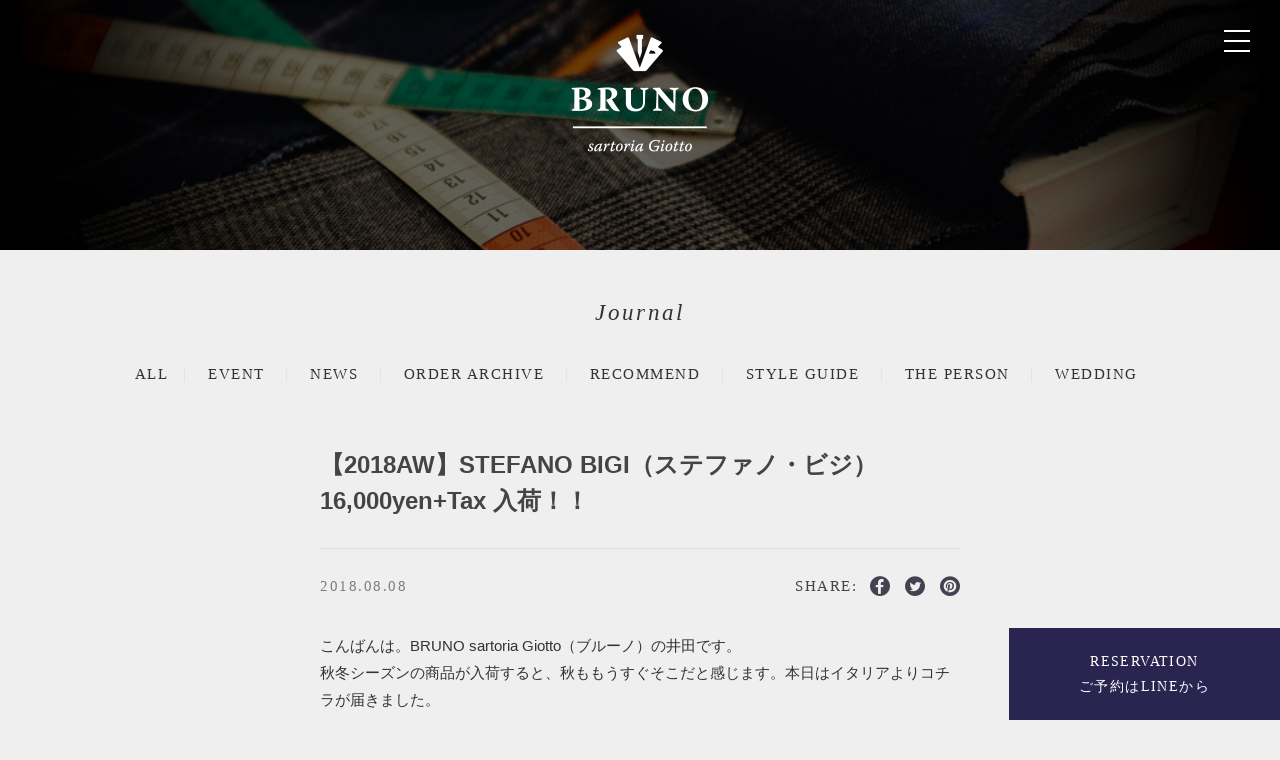

--- FILE ---
content_type: text/html; charset=UTF-8
request_url: https://ciao-bruno.com/journal/news/5658/
body_size: 6316
content:
<!DOCTYPE html>
<html lang="ja">

<head prefix="og: http://ogp.me/ns# fb: http://ogp.me/ns/fb# website: http://ogp.me/ns/website#">
  <meta charset="UTF-8">
  <meta http-equiv="X-UA-Compatible" content="IE=edge,chrome=1">
  <title>【2018AW】STEFANO BIGI（ステファノ・ビジ） 16,000yen+Tax 入荷！！ - BRUNO sartoria Giotto | BRUNO sartoria Giotto | 静岡のオーダースーツ専門店</title>
  <!-- <meta name="viewport" content="width=device-width"> -->
  <meta name="viewport" content="width=device-width,initial-scale=1.0">
  <meta name="format-detection" content="telephone=no">
  <meta name="description" content="静岡のオーダースーツ店、BRUNO（ブルーノ）ではオーダースーツ、ジャケットを中心にデイリーユースいただけるビジネスウェアをご提案しております。">
  <meta name="keywords" content="静岡,オーダースーツ,オーダーメイド,イージーオーダー,スーツ,BRUNO,BRUNO sartoria Giotto">
  <link rel="canonical" href="">
  <!-- <meta property="fb:admins" content=""> -->
<!-- <meta property="fb:app_id" content=""> -->
<meta property="og:locale" content="ja_JP">
<meta property="og:type" content="article">
<meta property="og:site_name" content="BRUNO sartoria Giotto">
<meta property="og:description" content="">
<meta property="og:title" content="【2018AW】STEFANO BIGI（ステファノ・ビジ） 16,000yen+Tax 入荷！！">
<meta property="og:url" content="https://ciao-bruno.com/journal/news/5658/">
<meta property="og:image" content="https://ciao-bruno.com/wp-content/uploads/2018/08/L1005755-1.jpeg">
  <link href='http://fonts.googleapis.com/css?family=Lato:400,400italic' rel='stylesheet' type='text/css'>
  <link href='http://fonts.googleapis.com/css?family=EB+Garamond:400' rel='stylesheet' type='text/css'>
  <link rel="stylesheet" href="https://ciao-bruno.com/wp-content/themes/bruno/shared/css/import.css">
  <link rel="stylesheet" href="https://ciao-bruno.com/wp-content/themes/bruno/shared/js/slidebars/slidebars.css">
  <link rel="stylesheet" href="https://ciao-bruno.com/wp-content/themes/bruno/shared/js/sliderpro/slider-pro.css">
  <link rel="stylesheet" href="https://ciao-bruno.com/wp-content/themes/bruno/shared/js/owlcarousel/assets/owl.carousel.css">
  <link rel="stylesheet" href="https://ciao-bruno.com/wp-content/themes/bruno/shared/css/jcarousel.basic.css">

  <!-- Global site tag (gtag.js) - Google Analytics -->
  <script async src="https://www.googletagmanager.com/gtag/js?id=UA-67219832-1"></script>
  <script>
    window.dataLayer = window.dataLayer || [];

    function gtag() {
      dataLayer.push(arguments);
    }
    gtag('js', new Date());

    gtag('config', 'UA-67219832-1');
  </script>

  <!-- Global site tag (gtag.js) - Google Analytics -->
  <script async src="https://www.googletagmanager.com/gtag/js?id=G-60QCSNNJ16"></script>
  <script>
    window.dataLayer = window.dataLayer || [];

    function gtag() {
      dataLayer.push(arguments);
    }
    gtag('js', new Date());

    gtag('config', 'G-60QCSNNJ16');
  </script>
</head><body id="blog">
<div id="page">

<div class="pos_topright"><div class="menu_open trigger pointer"><span class="first"></span><span class="second"></span><span class="third"></span></div></div>


<div id="slider02" class="slider-pro">
<div class="center-top">
<h1 class="sitename t-center"><a href="/"><img src="https://ciao-bruno.com/wp-content/themes/bruno/shared/images/common/logo.png" alt=""></a></h1>
</div>
<!--
<div class="right-top">
<ul>
<li><a href="https://www.facebook.com/pages/Garten/974634012550111?ref=hl" class="style04"><span class="icon-facebook01"></span></a></li>
<li><a href="https://instagram.com/garten_jp/" class="style04"><span class="icon-instagram01"></span></a></li>
</ul>
</div>
-->
<div class="sp-slides">
<div class="sp-slide"><img src="https://ciao-bruno.com/wp-content/themes/bruno/shared/images/blog/slide/001.jpg" class="sp-image"></div>
<!--
<div class="sp-slide"><img src="https://ciao-bruno.com/wp-content/themes/bruno/shared/images/blog/slide/002.jpg" class="sp-image"></div>
<div class="sp-slide"><img src="https://ciao-bruno.com/wp-content/themes/bruno/shared/images/blog/slide/003.jpg" class="sp-image"></div>
-->
</div><!-- ./sp-slides -->
</div>

<div id="contents">
<main class="main" role="main">
<section class="block blog clearfix">
<div class="inner">

<div class="t-center"><h2 class="heading01 garamond t-italic">Journal</h2></div>
<nav class="cat-menu garamond t-uppercase">
<ul>
<li><a href="/all/">ALL</a></li>
	<li class="cat-item cat-item-10"><a href="https://ciao-bruno.com/journal/category/event/" >EVENT</a>
</li>
	<li class="cat-item cat-item-2"><a href="https://ciao-bruno.com/journal/category/news/" >NEWS</a>
</li>
	<li class="cat-item cat-item-6"><a href="https://ciao-bruno.com/journal/category/order-archive/" >ORDER ARCHIVE</a>
</li>
	<li class="cat-item cat-item-5"><a href="https://ciao-bruno.com/journal/category/recommend/" >RECOMMEND</a>
</li>
	<li class="cat-item cat-item-3"><a href="https://ciao-bruno.com/journal/category/style-guide/" >STYLE GUIDE</a>
</li>
	<li class="cat-item cat-item-11"><a href="https://ciao-bruno.com/journal/category/the-person/" >The Person</a>
</li>
	<li class="cat-item cat-item-7"><a href="https://ciao-bruno.com/journal/category/wedding/" >WEDDING</a>
</li>
</ul>
</nav>

<article class="post-single">
<header>
<h1 class="post-title"><a href="https://ciao-bruno.com/journal/news/5658/" class="style01">【2018AW】STEFANO BIGI（ステファノ・ビジ） 16,000yen+Tax 入荷！！</a></h1>
<div class="post-info clearfix">
<p class="post-date garamond"><time datetime="">2018.08.08</time></p>
<div class="social">
<ul class="">
<li class="tit garamond">SHARE:</li>
<li><a class="style05" href="http://www.facebook.com/sharer.php?src=bm&u=https%3A%2F%2Fciao-bruno.com%2Fjournal%2Fnews%2F5658%2F&amp;t=%E3%80%902018AW%E3%80%91STEFANO+BIGI%EF%BC%88%E3%82%B9%E3%83%86%E3%83%95%E3%82%A1%E3%83%8E%E3%83%BB%E3%83%93%E3%82%B8%EF%BC%89+16%2C000yen%2BTax+%E5%85%A5%E8%8D%B7%EF%BC%81%EF%BC%81+-+BRUNO+sartoria+Giotto%EF%BD%9CBRUNO+sartoria+Giotto" onclick="window.open(this.href, 'FBwindow', 'width=650, height=450, menubar=no, toolbar=no, scrollbars=yes'); return false;"]] ><span class="icon-facebook01"></span></a></li>
<li><a class="style05" href="http://twitter.com/share?count=horizontal&amp;original_referer=https%3A%2F%2Fciao-bruno.com%2Fjournal%2Fnews%2F5658%2F&amp;text=%E3%80%902018AW%E3%80%91STEFANO+BIGI%EF%BC%88%E3%82%B9%E3%83%86%E3%83%95%E3%82%A1%E3%83%8E%E3%83%BB%E3%83%93%E3%82%B8%EF%BC%89+16%2C000yen%2BTax+%E5%85%A5%E8%8D%B7%EF%BC%81%EF%BC%81+-+BRUNO+sartoria+Giotto%EF%BD%9CBRUNO+sartoria+Giotto&amp;" onclick="window.open(this.href, 'TWwindow', 'width=650, height=450, menubar=no, toolbar=no, scrollbars=yes'); return false;"]] ><span class="icon-twitter"></span></a></li>
<li><a class="style05" href="http://pinterest.com/pin/create/button/?url=https%3A%2F%2Fciao-bruno.com%2Fjournal%2Fnews%2F5658%2F&media=http://ciao-bruno.com/wp-content/uploads/2018/08/L1005755-1-1024x683.jpeg&description=%E3%80%902018AW%E3%80%91STEFANO+BIGI%EF%BC%88%E3%82%B9%E3%83%86%E3%83%95%E3%82%A1%E3%83%8E%E3%83%BB%E3%83%93%E3%82%B8%EF%BC%89+16%2C000yen%2BTax+%E5%85%A5%E8%8D%B7%EF%BC%81%EF%BC%81+-+BRUNO+sartoria+Giotto%EF%BD%9CBRUNO+sartoria+Giotto" onclick="window.open(this.href, 'PINwindow', 'width=650, height=450, menubar=no, toolbar=no, scrollbars=yes'); return false;"]] ><span class="icon-pin"></span></a></li>
</ul>
</div><!-- social -->
</div>
</header>
<div class="post-body">
<p>こんばんは。BRUNO sartoria Giotto（ブルーノ）の井田です。<br />
秋冬シーズンの商品が入荷すると、秋ももうすぐそこだと感じます。本日はイタリアよりコチラが届きました。<br />
<img class="alignnone size-large wp-image-5663" src="http://ciao-bruno.com/wp-content/uploads/2018/08/L1005755-1-1024x683.jpeg" alt="" srcset="https://ciao-bruno.com/wp-content/uploads/2018/08/L1005755-1-1024x683.jpeg 1024w, https://ciao-bruno.com/wp-content/uploads/2018/08/L1005755-1-300x200.jpeg 300w, https://ciao-bruno.com/wp-content/uploads/2018/08/L1005755-1-768x512.jpeg 768w, https://ciao-bruno.com/wp-content/uploads/2018/08/L1005755-1.jpeg 1280w" sizes="(max-width: 1024px) 100vw, 1024px" />STEFANO BIGI（ステファノ・ビジ）<br />
イタリア・ミラノで創業され3代にわたり良質なネクタイを作り続けている老舗のファクトリーです。すべてのネクタイの製作は北イタリアのミラノで裁断、手縫い縫製、品質チェック、出荷作業などの生産体制を創業以来守っています。ネクタイに使われる素材は北イタリアのコモ、イングランドの伝統的な素材で構成され、高品質なネクタイを提案しています。名だたるネクタイブランドの生産も請け負っており、品質の高さに加え、都会的で洗練されたデザインも特徴です。<br />
<img class="alignnone size-large wp-image-5659" src="http://ciao-bruno.com/wp-content/uploads/2018/08/L1005747-1024x683.jpeg" alt="" srcset="https://ciao-bruno.com/wp-content/uploads/2018/08/L1005747-1024x683.jpeg 1024w, https://ciao-bruno.com/wp-content/uploads/2018/08/L1005747-300x200.jpeg 300w, https://ciao-bruno.com/wp-content/uploads/2018/08/L1005747-768x512.jpeg 768w, https://ciao-bruno.com/wp-content/uploads/2018/08/L1005747.jpeg 1280w" sizes="(max-width: 1024px) 100vw, 1024px" /><br />
タイ：16,000yen+Tax<br />
”普通のタイではつまらない”そんな方の為にも珍しい雰囲気の色柄もご用意。恐らくこの柄はBRUNOでしか手に入らないと思います。もともとの高級感や創りの良さはステファノ・ビジらしさを感じ、更にこの柄ともなれば、喉から手が出るほどほしい。旬の大柄をBRUNO感覚でセレクトしたこの1本。ぜひ店頭にてご覧ください。<br />
<img class="alignnone size-large wp-image-5661" src="http://ciao-bruno.com/wp-content/uploads/2018/08/L1005761-1024x683.jpeg" alt="" srcset="https://ciao-bruno.com/wp-content/uploads/2018/08/L1005761-1024x683.jpeg 1024w, https://ciao-bruno.com/wp-content/uploads/2018/08/L1005761-300x200.jpeg 300w, https://ciao-bruno.com/wp-content/uploads/2018/08/L1005761-768x512.jpeg 768w, https://ciao-bruno.com/wp-content/uploads/2018/08/L1005761.jpeg 1280w" sizes="(max-width: 1024px) 100vw, 1024px" /><br />
もちろんソリッドやレジメン、小紋柄などの定番も揃えておりますので、また後日紹介してまいります。<br />
”向き不向きより前向きに”それではまた明日。</p>
<p>P.S.<br />
<img class="alignnone size-large wp-image-5635" src="http://ciao-bruno.com/wp-content/uploads/2018/07/IMG_0777.jpg" sizes="(max-width: 1024px) 100vw, 1024px" alt="" width="640" height="336" srcset="https://ciao-bruno.com/wp-content/uploads/2018/07/IMG_0777.jpg 1221w, https://ciao-bruno.com/wp-content/uploads/2018/07/IMG_0777-300x157.jpg 300w, https://ciao-bruno.com/wp-content/uploads/2018/07/IMG_0777-768x403.jpg 768w, https://ciao-bruno.com/wp-content/uploads/2018/07/IMG_0777-1024x537.jpg 1024w" /><br />
【期間限定】Order Shirt Present Fair / オーダーシャツプレゼントフェア<br />
期間：8/1（WED)～8/31（FRI）<br />
上記期間中にオーダースーツをお創りいただきました全てのお客様に、オーダーシャツを1枚プレゼントさせていただきます。<br />
※「プレゼントフェアを見た」と一言お願いします。また生地は当店指定の範囲内からお選びいただけます。</p>
</div>
<div class="info" style="background-color:#e0e0e0; color: #666; font-size: 12px;  font-size: 1.2rem; padding: 1.5em 2em 0 2em;">

<h3 class="garamond" style="font-size: 18px;  font-size: 1.8rem; margin-bottom: 1.2em;">by Appointment / <span style="font-size: 12px;  font-size: 1.2rem;">採寸のご予約</span></h3>

<p class="garamond" style="margin-bottom: 0;">ご来店前に、お電話にてご予約いただきましたお客様には、ご来店時に、優先的にスタッフが対応させていただきます。<br><br>
Telephone： <a href="tel:0542058899" style="color: #666;">054-205-8899</a><br> OPEN 11:00〜20:00</p>
</div>

</article>


</div>
</section>

<div class="pagination">
<ul class="clearfix">
<li class="prev fl"><a href="https://ciao-bruno.com/journal/news/5653/" rel="prev">前の記事へ</a></li>
<li class="next fr"><a href="https://ciao-bruno.com/journal/news/5666/" rel="next">次の記事へ</a></li>
</ul>
</div>


</main>
</div><!-- /#contents -->
</div><!-- /#wrapper -->
<div class="c-btn -reserve garamond">
  <a href="https://page.line.me/063orrif" target="_blank" class="">RESERVATION<span>ご予約はLINEから</span></a>
</div>
<footer>
  <p class="pagetop"><a href="#header" class="arrow-top" title="PAGE TOP"></a></p>
  <div class="container">


    <div class="sitemap">
      <ul>
        <li class="garamond">BRUNO sartoria Giotto</li>
        <li><a href="/">BRUNO トップ</a></li>
        <li><a href="/all/">ブログ</a></li>
        <li><a href="/howtoorder/">オーダーの流れ</a></li>
        <li><a href="/traveltailor/">出張採寸について</a></li>
        <li><a href="/corporatewear/">お客様紹介</a></li>
        <li><a href="/price/">ご提供お仕立て価格</a></li>
        <li><a href="/fabrics/">取り扱い厳選生地一覧</a></li>
      </ul>
      <ul>
        <li class="garamond">BRUNO WEDDING</li>
        <li><a href="https://bruno-wedding.com/">WEDDING　トップ</a></li>
        <li><a href="https://bruno-wedding.com//blog/">ブログ</a></li>
        <li><a href="https://bruno-wedding.com//about/">BRUNO WEDDINGについて</a></li>
        <li><a href="https://bruno-wedding.com//casualwedding/">カジュアルウェディング</a></li>
        <li><a href="https://bruno-wedding.com//lusso/">オーダーリング</a></li>
        <li><a href="https://bruno-wedding.com//priceandrental/">価格、レンタルプライス</a></li>
      </ul>
    </div>




    <div class="row">
      <div class="col-xs-12 col-sm-6 col-md-6">
        <div id="pageplugin">
          <div class="fb-page" data-href="https://www.facebook.com/BRUNO-sartoria-Giotto-1455765634725773/" data-width="500" data-small-header="false" data-adapt-container-width="true" data-hide-cover="false" data-show-facepile="true">
            <blockquote cite="https://www.facebook.com/BRUNO-sartoria-Giotto-1455765634725773/" class="fb-xfbml-parse-ignore"><a href="https://www.facebook.com/BRUNO-sartoria-Giotto-1455765634725773/">BRUNO sartoria Giotto</a></blockquote>
          </div>
        </div>
      </div>
    </div>


    <h1 class="sitename t-center"><img src="https://ciao-bruno.com/wp-content/themes/bruno/shared/images/common/logo.svg" alt="BRUNO"></h1>
    <p class="copyright fs14 garamond t-center">© <a href="http://www.giotto-d.jp/" target="_blank" class="style04">Giotto Design</a> Co.,Ltd. All Rights Reserved.</p>
  </div>
</footer>
</div><!-- /#page -->
<!-- ========[[[ Modal Window ]]]======== -->
<div class="modal-overlay"></div>
<div class="modal">
  <div class="modal-contents">
    <!-- <h1 class="sitename"><a href="/" class="style03"><img src="https://ciao-bruno.com/wp-content/themes/bruno/shared/images/common/logo.svg" alt="BRUNO"></a></h1> -->
    <nav class="g-navi">
      <ul class="garamond t-italic">
        <li><a href="/howtoorder/" class="style03">How to Order<span> / オーダーの流れ</span></a></li>
        <li><a href="/wedding/" class="style03" target="_blank">For Wedding<span> / ウェディング</span></a></li>
        <li><a href="/traveltailor/" class="style03">Travel Tailor<span> / 出張採寸について</span></a></li>
        <li><a href="/corporatewear/" class="style03">The Person<span> / お客様紹介</span></a></li>
        <li><a href="/price/" class="style03">Price<span> / 価格</span></a></li>
        <li><a href="/fabrics/" class="style03">Fabrics<span> / 取り扱い生地</span></a></li>
        <li><a href="/all/" class="style03">Journal<span> / ジャーナル</span></a></li>
      </ul>
    </nav>
    <hr noshade class="rule01" style="display: none;">
    <p class="garamond t-italic address" style="display: none;">1-19 Tenmatsuoutemachi Bld.1F<br>
      Otemachi Aoi-ku<br>
      Shizuoka-shi, Shizuoka 420-0853<br>
      Tel : 054-205-8899<br>
      OPEN 11:00〜20:00<br>
      Closed on Thursday</p>
    <a href="https://www.facebook.com/pages/BRUNO-Sartoria-Giotto/1455765634725773?fref=ts" class="style03 fs18" target="_blank"><span class="icon-facebook02"></span></a>　<a href="https://instagram.com/bruno_sartoria_giotto/" class="style03 fs18" target="_blank"><span class="icon-instagram03"></span></a>
  </div>
  <div class="close">
    <div class="menu_close  modal-close pointer"><span class="first"></span><span class="second"></span><span class="third"></span></div>
  </div>
</div>
<!--[if lt IE 9]>
<script src="http://html5shiv.googlecode.com/svn/trunk/html5.js"></script>
<script src="http://css3-mediaqueries-js.googlecode.com/svn/trunk/css3-mediaqueries.js"></script>
<![endif]-->
<script src="//ajax.googleapis.com/ajax/libs/jquery/2.1.3/jquery.min.js"></script>
<script src="https://ciao-bruno.com/wp-content/themes/bruno/shared/js/jquery.heightLine.js"></script>
<script src="https://ciao-bruno.com/wp-content/themes/bruno/shared/js/sliderpro/jquery.sliderPro.min.js"></script>
<script src="https://ciao-bruno.com/wp-content/themes/bruno/shared/js/owlcarousel/owl.carousel.min.js"></script>
<script src="https://ciao-bruno.com/wp-content/themes/bruno/shared/js/common.js"></script>
  <script>
    /*---------------------------------------------------------------------
	fixed menu
	---------------------------------------------------------------------*/
    $(document).ready(function() {
      var btns = $('.menu_open')
      var wH = $('#slider02').height();
      $(window).scroll(function() {
        if ($(window).scrollTop() > wH) {
          btns.addClass('remix');
        } else {
          btns.removeClass('remix');
        }
      });
    });
    $('#slider02').sliderPro({
      width: '100%',
      height: 250,
      imageScaleMode: 'cover',
      slideAnimationDuration: 5000,
      fade: true,
      fadeDuration: 1500,
      /*フェードのスピード*/
      autoplayDelay: 3000,
      //fadeArrows: false,
      arrows: false, //左右の矢印
      buttons: false, //ナビゲーションボタン
      slideDistance: 0, //スライド同士の距離
      touchSwipe: false
    });
    // carousel
    $(document).ready(function() {
      //styling
      var carousel01 = $("#carousel-before");
      carousel01.owlCarousel({
        items: 1,
        slideBy: 1,
        margin: 10,
        loop: true,
        navSpeed: 800,
        nav: true,
        navText: ["<span class='arrow sample5-1'></span>", "<span class='arrow sample5-2'></span>"]
      });
      //styling
      var carousel01 = $("#carousel-after");
      carousel01.owlCarousel({
        items: 1,
        slideBy: 1,
        margin: 10,
        loop: true,
        navSpeed: 800,
        nav: true,
        navText: ["<span class='arrow sample5-1'></span>", "<span class='arrow sample5-2'></span>"]
      });
    });
  </script>
<!-- Global site tag (gtag.js) - Google Analytics -->
<script async src="https://www.googletagmanager.com/gtag/js?id=G-60QCSNNJ16"></script>
<script>
  window.dataLayer = window.dataLayer || [];
  function gtag(){dataLayer.push(arguments);}
  gtag('js', new Date());

  gtag('config', 'G-60QCSNNJ16');
</script></body>

</html>

--- FILE ---
content_type: text/css
request_url: https://ciao-bruno.com/wp-content/themes/bruno/shared/css/jcarousel.basic.css
body_size: 322
content:
.calender-wrapper {
	width: 745px;
}

#mycarousel {
	position: relative;
	overflow: hidden;
	height: 100%;
}

.jcarousel-skin-tango .jcarousel-direction-rtl {
	direction: rtl;
}

.jcarousel-skin-tango .jcarousel-clip {
	overflow: hidden;
}

.jcarousel-skin-tango .jcarousel-clip-horizontal,
.jcarousel-skin-tango .jcarousel-item {
	width: 713px;
	margin: 0 auto;
}

.jcarousel-skin-tango .jcarousel-item-horizontal {
	margin-right: 10px;
}

.jcarousel-skin-tango .jcarousel-direction-rtl .jcarousel-item-horizontal {
	margin-left: 10px;
}

.jcarousel-skin-tango .jcarousel-next-horizontal,
.jcarousel-skin-tango .jcarousel-prev-horizontal {
	position: absolute;
	top: 2px;
	width: 15px;
	height: 50px;
	cursor: pointer;
}

.jcarousel-skin-tango .jcarousel-next-horizontal {
	right: 0;
	background: url(/shared/images/common/next.gif) no-repeat 0 0;
}

.jcarousel-skin-tango .jcarousel-prev-horizontal {
	left: 0;
	background: url(/shared/images/common/prev.gif) no-repeat 0 0;
}

.jcarousel-skin-tango .jcarousel-next-disabled-horizontal,
.jcarousel-skin-tango .jcarousel-next-horizontal:hover,
.jcarousel-skin-tango .jcarousel-next-horizontal:focus,
.jcarousel-skin-tango .jcarousel-next-horizontal:active {
	background: url(/shared/images/common/next.gif) no-repeat 0 -50px;
}

.jcarousel-skin-tango .jcarousel-prev-disabled-horizontal,
.jcarousel-skin-tango .jcarousel-prev-horizontal:hover, 
.jcarousel-skin-tango .jcarousel-prev-horizontal:focus,
.jcarousel-skin-tango .jcarousel-prev-horizontal:active {
	background: url(/shared/images/common/prev.gif) no-repeat 0 -50px;
}

--- FILE ---
content_type: text/css
request_url: https://ciao-bruno.com/wp-content/themes/bruno/shared/css/common.css
body_size: 6252
content:
@charset "utf-8";

* html body{  
	overflow: hidden;
}
html {
	font-size: 55%;
	position: relative;
}

.pointer {
	cursor: pointer;
}

@media screen and (min-width:768px){
html {
	font-size: 62.5%;
}
}

body {
/* 	font-family: "Times New Roman", "游明朝", "YuMincho", "ヒラギノ明朝 ProN W3", "Hiragino Mincho ProN", "メイリオ", "Meiryo",serif; */
	font-family: "Lato","Lucida Grande","Noto Sans Japanese" "游ゴシック","YuGothic","Hiragino Kaku Gothic ProN","Hiragino Kaku Gothic Pro","ＭＳ ゴシック",sans-serif; 
	font-size: 15px;
	font-size: 1.5em; /* chrome用にremをemへ */
	line-height: 1.8;
	background-color: #efefef;
	color: #333;
}

body#sitehome #page { filter:alpha(opacity=0); -moz-opacity: 0; opacity: 0;}

.garamond {
	font-family: "EB Garamond", "Times New Roman", "游明朝", "YuMincho", "ヒラギノ明朝 ProN W3", "Hiragino Mincho ProN", "メイリオ", "Meiryo",serif;
	letter-spacing: 0.1em;
}

.serif {
	font-family: "游明朝", YuMincho, "ヒラギノ明朝 ProN W3", "Hiragino Mincho ProN", "HG明朝E", "ＭＳ Ｐ明朝", "ＭＳ 明朝", serif;
}

a {
	-webkit-tap-highlight-color:rgba(0,0,0,0);
}

p {
	word-break: break-all;
	padding-bottom: 2em;
}

img{
	vertical-align: bottom;
	max-width: 100%;
	height: auto;
	width /***/:auto;　
}

.c-btn.-reserve {
  position: fixed;
  bottom: 0;
  right: 0;
  z-index: 9999;
}


.c-btn.-reserve {
  display: inline-block;
  padding: 1.5em 5em;
  font-size: 14px;
  background-color: #2a2451;
  text-align: center;
  color: #fff !important;
  text-decoration: none;
}

.c-btn.-reserve span {
  display: block;
}

.c-btn.-reserve a {
  color: #fff !important;
}

@media screen and (max-width: 768px){

  .c-btn.-reserve {
    padding: 1.5em 0;
    width: 100%;
  }

}



/* modal-overlay
==================================================================================== */
.modal-overlay,
.modal {
  display: none;
}
.modal-overlay {
  position: fixed;
  top: 0; left: 0;
  width: 100%;
	height: 100%;
  background-color: #000;
  opacity: .85;
	z-index: 9999;
}
.modal {
  width: 90%;
  position: fixed;
  top: 0; left: 0; right: 0;
  margin-left: auto;
  margin-right: auto;
  padding: 10px 0 0;
  border-radius: 2px;
	z-index: 9999;
	color: #fff;
}
.modal-contents {
  margin: 20px 0;
  text-align: center;
}

/* box ratio-1_1
==================================================================================== */


/* CONTENT CENTERING */
.table {
	display: table;
	width: 100%;
	height: 100%;
	text-align: center;
}
.table > * {
	display: table-cell;
	vertical-align: middle;
}

.box100 {
	position: relative;
	top: 0; left: 0;
	width: 100%;
	height: auto;
}
.box50 {
	position: relative;
	width: 50%;
	height: auto;
}

/* BOX RATIO */
.ratio-1_1:before {
    content: "";
    display: block;
    padding-top: 100%; /* 1:1 */
}
 
.ratio-2_1:before {
    content: "";
    display: block;
    padding-top: 50%; /* 2:1 */
}
 
.ratio-1_2:before {
    content: "";
    display: block;
    padding-top: 200%; /* 1:2 */
}
 
.ratio-4_3:before {
    content: "";
    display: block;
    padding-top: 75%; /* 4:3 */
}
 
.ratio-16_9:before {
    content: "";
    display: block;
    padding-top: 56.25%; /* 16:9 */
}
 
.ratio-8_5:before {
    content: "";
    display: block;
    padding-top: 62.5%; /* 8:5 ≒ 黄金比 */
}
 
.ratio-7_5:before {
    content: "";
    display: block;
    padding-top: 70%; /* 7:5 ≒ 白銀比 */
}

#box1 { background: #FFF url(../images/top/bg02.jpg) no-repeat 50% 50%; background-size: 100.5%, cover; }



/* loader
==================================================================================== */
.loader {
	width: 30px;
	height: 30px;
	display: none;
	position: fixed;
	_position: absolute; /* IE6対策 */
	top: 50%;
	left: 50%;
	margin-top: -15px; /* heightの半分のマイナス値 */
	margin-left: -15px; /* widthの半分のマイナス値 */
	z-index: 99999;
}
.l-loader {
	width: 100%;
	height: 100%;
	display: none;
	background-color: #fff;
	position: absolute;
	top: 0px;
	left: 0px;
	z-index: 50;
}

#loader-icon
{
	position: absolute;
	top: -5px;
	left: -4.5px;

	width: 30px; /*ローディングアイコンの横サイズ*/
	height: 30px; /*ローディングアイコンの縦サイズ*/
	border-radius: 30px;  /*CSS3で円を書く*/
	border: 5px solid #ccc;  /*円に枠をつける*/
	border-right-color: transparent; /*円の右にC状の空きをつける*/
	-webkit-animation: spin 1s infinite linear; /*回転のアニメーションをつける*/
	-moz-animation: spin 1s infinite linear;
}
 /*キーフレームのアニメーションをつける*/
@-webkit-keyframes spin
{
	0% { -webkit-transform: rotate(0deg); opacity: 0.4; }
	50%  { -webkit-transform: rotate(180deg); opacity: 1; }
	100%   { -webkit-transform: rotate(360deg); opacity: 0.4; }
}
@-moz-keyframes spin
{
	0% { -moz-transform: rotate(0deg); opacity: 0.4; }
	50%  { -moz-transform: rotate(180deg); opacity: 1; }
	100%   { -moz-transform: rotate(360deg); opacity: 0.4; }
}


/* display on/off
==================================================================================== */
.is-mobile {
	display: block;
}
.is-pc,
.is-tablet,
.is-pc-tablet { 
	display: none;
}
@media screen and (min-width: 768px){
.is-mobile {
	display: none;
}
.is-pc {
	display: none;
}
.is-tablet,
.is-pc-tablet {
	display: block;
}
}
@media screen and (min-width:1024px){
.is-tablet {
	display: block;
}
}

/* grid
==================================================================================== */
.grid {
	overflow: hidden;
	zoom: 1;
}
/* clearfix */
.grid:before,
.grid:after {
	content: "";
	display: table;
}
.grid:after {
	clear: both;
}
.grid-col {
	float: left;
}

/* a style
==================================================================================== */
a {
	color: #333;
  text-decoration: none;
	-webkit-transition: all 0.3s ease;
	-moz-transition: all 0.3s ease;
	-o-transition: all 0.3s ease;
	transition: all  0.3s ease;
}
a:hover,
a:focus {
	opacity: 0.5;
  text-decoration: none;
}
/* ボタン時の透過を消す*/
a.button:hover,
a.button:focus {
	opacity: 1;
  text-decoration: none;
}

/*style01*/
a.style01 {
	color: #444444;
}
a.style01:hover,
a.style01:focus {
	opacity: 0.5;
  text-decoration: none;
}

/*style02*/
a.style02 {
	color: #545454;
	text-decoration: none;
}
a.style02:hover,
a.style02:focus {
	opacity: 0.5;
}

/*style03*/
a.style03 {
	color: #fff;
	text-decoration: none;
}
a.style03:hover,
a.style03:focus {
}

/*style04*/
a.style04 {
	color: #fff;
	text-decoration: none;
}
a.style04:hover,
a.style04:focus {
}

/*style05*/
a.style05 {
	color: #424251;
	text-decoration: none;
}
a.style04:hover,
a.style04:focus {
	opacity: 0.5;
	text-decoration: none;
}

/* figure
==================================================================================== */
figure {
	margin: 0;
	padding: 0;
	overflow: hidden;
}

@media screen and (min-width:992px){
/* Zoom In #1 */
.zoomin figure img {
	-webkit-transform: scale(1);
	transform: scale(1);
	-webkit-transition: .3s ease-in-out;
	transition: .3s ease-in-out;
}
.zoomin figure:hover img {
	-webkit-transform: scale(1.1);
	transform: scale(1.1);
	opacity: 0.8;
}
}


/* figcaption
------------------------------------------------------------*/
figure {
	position: relative;
	overflow: hidden;
	width: auto;
	margin: 0;
}
figcaption {
	position: absolute;
	top: 0;
	left: 0;
	z-index: 2;
	width: 100%;
	height: 100%;
	background: rgba(0,0,0,.6);
	-webkit-transition: .3s;
	transition: .3s;
	opacity: 0;
	color: #fff;
	text-align: center;
	cursor: pointer;
}
figure:hover figcaption {
	opacity: 1;
}


/* youtube-container
==================================================================================== */
.youtube-container {
  position: relative;
  padding-bottom: 56.25%;
  padding-top: 30px;
  height: 0;
  overflow: hidden;
}
.youtube-container iframe {
  position: absolute;
  top: 0;
  left: 0;
  width: 100%;
  height: 100%;
}




/* list
==================================================================================== */
.l-list {
}
.l-list li {
	list-style: none;
}

/* list left */
.l-list-left {
}
.l-list-left > ul {
}
.l-list-left > ul > li {
	 float: left;
}
/* list right */
.l-list-right {
}
.l-list-right > ul {
}
.l-list-right > ul > li {
	 float: right;
}

/* list center */
.l-list-center {
}
.l-list-center > ul {
	text-align: center;
}
.l-list-center > ul > li {
  display: -moz-inline-box;
  display: inline-block;
  /display: inline;
  /zoom: 1;
}

/* リスト インデント
==================================================================================== */
ul.indent {
	list-style: none; 
	padding-left: 1em;
}
ul.indent li {
	position: relative;
	padding-left: 0.4em;
	padding-bottom: 0.5em;
}
ul.indent li:before {
	content: "";
	position: absolute;
	left: -1em;
	top: 0;
}

ul.indent.decimal li {
	list-style-type: decimal;
}
ul.indent.circle li {
	list-style-type: circle;
}

/* リスト デコレーション 
==================================================================================== */
/* 共通 */
ul.decoration > li {
  display: -moz-inline-box;
  display: inline-block;
  /display: inline;
  /zoom: 1;
}
ul.decoration > li:last-child:after {
  display: none;
}
/* スタイル01 */
ul.decoration.disc > li {
  padding-right: 2em;
}
ul.decoration.disc > li:after {
  content: "・";
  margin-left: 2em;
}
/* スタイル02 */
ul.decoration.border > li {
  padding-right: 1em;
}
ul.decoration.border > li:after {
  content: "|";
  margin-left: 1em;
}


/* arrow
==================================================================================== */
a.arrow-top {
	display: block;
	position: relative;
/* 	border-bottom: 1px solid #ccc; */
	color: #000;
	font-weight: bold;
	text-decoration: none;
}
a.arrow-top:after {
	display: block;
	position: absolute;
	top: 52%;
	right: 15px;

	width: 10px;
	height: 10px;
	margin-top: -4px;

	border-top: solid 1px #fff;
	border-left: solid 1px #fff;
	-webkit-transform: rotate(45deg);
	transform: rotate(45deg);
	content: "";
}


/* button
==================================================================================== */
.button {
	display: inline-block;
	text-align: center;
	text-decoration: none !important;
	outline: none;
	letter-spacing: 0.8pt;
	padding: 0.3em 2em 0.4em ;
}
.button::before,
.button::after {
	position: absolute;
	z-index: -1;
	display: block;
	content: '';
}
.button,
.button::before,
.button::after {
	-webkit-box-sizing: border-box;
	-moz-box-sizing: border-box;
	box-sizing: border-box;
	-webkit-transition: all .3s;
	transition: all .3s;
}

/* size */
.button.small {
}

.button.medium {
	width: 160px;
	height: 30px;
	font-size: 12px;
	font-size: 1.2rem;
	line-height: 2.5;
}

.button.large {
	width: 640px;
	height: 80px;
	font-size: 20px;
	font-size: 2.0rem;
	line-height: 3.9;
}

.button.submit {
	width: 100%;
	height: 80px;
	font-size: 20px;
	font-size: 2.0rem;
	line-height: 3.9;
}

/* style 01 */
.button.button-01 {
	width: 100%;
	background-color: #fff;
	border: 1px solid #ddd;
/* 	color: #f6f6f6; */
}

.button.button-01:hover {
	background-color: #8d8d8d;
	border-color: #8d8d8d;
	color: #fff;
}

/* style 02 */
.button.button-02 {
	background-color: none;
	border: 2px solid #fff;
	color: #fff;
}
.button.button-02:hover {
	background-color: #fff;
	border-color: #fff;
	color: #000;
}

/* style 03 */
.button.button-03 {
	background-color: #2f3135;
	border: 2px solid #e5e5e5;
	color: #fff;
}
.button.button-03:hover {
	background-color: #e5e5e5;
	border-color: #fff;
	color: #333;
}

/* 左右に線
==================================================================================== */
.lines-on-sides {
  display: table;
  text-align: center;
  white-space: nowrap;
}
.lines-on-sides:after,
.lines-on-sides:before {
  content: '';
  display: table-cell;
  width: 50%;
  background: -webkit-linear-gradient(transparent 50%, currentColor 50%, currentColor -webkit-calc(50% + 1px), transparent -webkit-calc(50% + 1px));
  background: -webkit-gradient(linear, left top, left bottom, from(transparent), color-stop(50%, currentColor), color-stop(currentColor calc(50% + 1px)), to(transparent calc(50% + 1px)));
  background: linear-gradient(transparent 50%, currentColor 50%, currentColor calc(50% + 1px), transparent calc(50% + 1px));
  -webkit-background-clip: padding;
  background-clip: padding;
}
.lines-on-sides:after {
  border-left: 1em solid transparent;
}
.lines-on-sides:before {
  border-right: 1em solid transparent;
}

/* menu-sp
==================================================================================== */
.mm-search,
.mm-search input {
  box-sizing: border-box;
}

.mm-menu > .mm-search {
  background: inherit;
  z-index: 3;
  -webkit-transform: translate3d(0, 0, 0);
  -moz-transform: translate3d(0, 0, 0);
  -ms-transform: translate3d(0, 0, 0);
  -o-transform: translate3d(0, 0, 0);
  transform: translate3d(0, 0, 0);
}

.mm-search {
  height: 45px;
  width: 100%;
  padding: 1em 10px 1em 10px;
}

.mm-search input {
  border: none;
  border-radius: 25px;
  font: inherit;
  font-size: 16px;
  line-height: 30px;
  outline: none;
  display: block;
  width: 100%;
  height: 30px;
  margin: 0;
  padding: 0 15px;
}

.mm-search input::-ms-clear {
  display: none;
}

.mm-panel.mm-hassearch {
  padding-top: 40px; }
  .mm-panel.mm-hassearch.mm-hasheader {
    padding-top: 80px; }
    .mm-panel.mm-hassearch.mm-hasheader .mm-search {
      top: 40px; }

.mm-noresultsmsg {
  text-align: center;
  font-size: 21px;
  display: none;
  padding: 40px 0;
}

.mm-noresults .mm-noresultsmsg {
  display: block;
}

.mm-noresults .mm-indexer {
  display: none !important;
}

.mm-menu li.mm-nosubresults > a.mm-next {
  display: none; }
  .mm-menu li.mm-nosubresults > a.mm-next + a,
  .mm-menu li.mm-nosubresults > a.mm-next + span {
    padding-right: 10px; }
.mm-menu.mm-hassearch .mm-panel,
.mm-menu.mm-hassearch .mm-fixeddivider {
  top: 40px; }

.mm-menu .mm-search input {
  background: rgba(0, 0, 0, 0.05);
  color: rgba(0, 0, 0, 0.7); }
.mm-menu .mm-noresultsmsg {
  color: rgba(0, 0, 0, 0.3); }

/* アコーディオン
==================================================================================== */
#acMenu {
}

#acMenu dt {
	display: block;
/* 	border-bottom: 1px solid #ddd; */
	padding: 0.5em 2em;
	background-repeat: no-repeat;
	background-position: right -65px;
	background-image: url(/shared/images/common/icons.svg) ;
	-webkit-tap-highlight-color:rgba(0,0,0,0); /* タップ時のハイライトをOFF */
}
#acMenu dt.ac {
	color: #fff;
	display: block;
	cursor: pointer;
/* 	border-bottom: 1px solid #ddd; */
	padding: 0.5em 2em;
	background-repeat: no-repeat;
	background-size: 27px 1167px;
	background-image: url(/shared/images/common/icons.svg) ;
	background-position: right -33px;
}
#acMenu dd {
	display: none;
/* 	border-bottom: 1px solid #ddd; */
}
#acMenu dd p {
	padding: 1em 0;
}
#acMenu dt.ac.active{
	background-image: url(/shared/images/common/icons.svg) ;
	background-position: right 0;
}

ul.tab {
	width:100%;
}
ul.tab li {
	float: left;
	display: block;
	width: 10%;
	padding: 1em 2.5em;
	text-align: center;
	border-top: 1px #ccc solid;
	border-bottom: 1px #ccc solid;
	border-right: 1px #ccc solid;
	cursor: pointer;
}
ul.tab li:first-child {
	border-left: 1px #ccc solid;
}
ul.tab li.selected {
	background: #eee;
}
.tab_content {
	width:100%;
}

/* -----------------------------------------------------------------------------
	accordion style 01
--------------------------------------------------------------------------------*/
ul.accordion {
	width: 100%;
	margin: 0 auto;
	padding: 0 0 0 0;
/* 	font-size: 26px; */
}
ul.accordion a {
	display:block;
	padding:0.5em;
	background-position:97% center;
	background-repeat:no-repeat;
	text-decoration:none;
	padding: 0.2em 10px 0.2em 40px;
}
ul.accordion a {
/* 	color: #BBBBBB; */
	text-decoration: none;
}
ul.accordion a:hover,
ul.accordion a:focus {
/* 	color: #BBBBBB; */
	text-decoration: none;
}
ul.accordion span {
	display:block;
	padding: 0.2em 10px 0.2em 40px;
/* 	background-position:97% center; */
/* 	color: #BABABA; */
	background-repeat:no-repeat;
	background: 10px center no-repeat;
	cursor: pointer;
}
ul.accordion ul { display:none;}
ul.accordion > li {}
ul.accordion > li > p {
/* 	border-top: 1px solid #666; */
/* 	border-bottom: 1px solid #666; */
}
ul.accordion > li > p span { background-image:url(/sp/images/common/arrow_open.gif);}
ul.accordion > li > p span.open { background-image:url(/sp/images/common/arrow_close.gif);}
ul.accordion > li > ul {
/* 	border-top: 1px solid #666; */
}
ul.accordion > li > ul > li {
/* 	color: #BABABA; */
/* 	border-bottom:1px dotted #666; */
}
ul.accordion > li > ul > li:last-child {
/* 	color: #BABABA; */
	border-bottom: none;
}
ul.accordion > li > ul > li > p { background:#999;}
ul.accordion > li > ul > li > a {}
ul.accordion > li > ul > li > ul > li { background:#FFF; border-bottom:1px dotted #888;}
ul.accordion > li > ul > li > ul > li:last-child { border:none;}


/* accordion
==================================================================================== */
.accordion input {
	display: none;
}
.accordion label {
	position: relative;
	display: block;
	padding: 15px;
	border-bottom: 1px solid #ddd;
	color: #888;
	cursor: pointer;
}
.accordion label::after {
	position: absolute;
	top: 50%;
	right: 15px;
	display: block;
	content: '';
	width: 8px;
	height: 8px;
	margin-top: -7px;
	border-top: 1px solid #888;
	border-right: 1px solid #888;
	-webkit-transform: rotate(135deg);
	transform: rotate(135deg);
}
.accordion div {
	position: relative;
	height: 0;
	overflow: hidden;
/* 	box-shadow: 0 0 3px 0 rgba(0,0,0,0.1) inset; */
	transition: height .2s ease-in-out;
	background: #fff;
}
.accordion input:checked + label::after {
	margin-top: -3px;
	-webkit-transform: rotate(-45deg);
	transform: rotate(-45deg);
}
.accordion input:checked ~ div {
	height: 100%;
	border-bottom: 1px solid #ccc;
}
.accordion ul {
	padding: 15px;
	line-height: 2.3em;
	background: #f6f6f6;
}
.accordion ul li a {
	color: #888;
}
ul li.arrow a {
	color: #888;
	position: relative;
	display: block;
	padding: 15px;
	border-bottom: 1px solid #ddd;
}
ul li.arrow a::after {
	position: absolute;
	top: 50%;
	right: 18px;
	display: block;
	content: '';
	width: 8px;
	height: 8px;
	margin-top: -4px;
	border-top: 1px solid #888;
	border-right: 1px solid #888;
	-webkit-transform: rotate(45deg);
	transform: rotate(45deg);
}

/* table
==================================================================================== */
.table {
  width: 100%;
}
.table thead th {
  text-align: center;
}
.table tbody th {
/*   background-color: #fee; */
  text-align: left;
}
@media screen and (max-width: 640px) {
  .table tbody th {
/*     background-color: #eef; */
  }
}
.table th,
.table td {
  padding: 10px;
  border: 1px solid #ccc;
}
.table th {
  font-weight: bold;
}
@media screen and (max-width: 640px) {
  .table > tbody {
    display: block;
    width: 100%;
  }
  .table > tbody > tr {
    display: block;
    width: 100%;
  }
  .ie9 .table > tbody > tr {
    float: left;
    clear: left;
  }
  .table > tbody > tr > th,
  .table > tbody > tr > td {
    -webkit-box-sizing: border-box;
    -moz-box-sizing: border-box;
    box-sizing: border-box;
    display: block;
    width: 100%;
    border-bottom: none;
  }
  .table > tbody > tr td {
    padding: 0;
  }
  .table > tbody > tr .sp-separate {
    margin: .5em 0 0;
  }
  .table > tbody > tr .sp-border-bottom {
    border-bottom: 1px solid #ccc;
  }
  .table .pseudo-table {
    display: table;
    width: 100%;
  }
  .table .pseudo-table dt,
  .table .pseudo-table dd {
    display: table-cell;
    width: 50%;
    padding: 10px;
  }
  .table .pseudo-table dt {
    border-right: 1px solid #ccc;
/*     background-color: #fee; */
    font-weight: bold;
  }
  .table .sp-inline-table-wrapper {
    padding: 0;
    border: none;
  }
  .table .sp-inline-table-wrapper tbody th {
    background-color: #fee;
  }
  .table .sp-inline-table-wrapper td {
    padding: 10px;
  }
  .table .sp-inline-table {
    width: 100%;
  }
}


/* other's
==================================================================================== */

/* position */
.is-fixed {	position: fixed; }
.is-relative {	position: relative; }
.is-absolute {	position: absolute; }
.is-static { position: static; }

/* display */
.is-display-none { display: none; }
.is-display-block { display: block; }

/* text */
.t-center { text-align: center; }
.t-left {	text-align: left; }
.t-right {	text-align: right; }
.t-bold { font-weight: bold; }
.t-italic { font-style: italic; }
.t-uppercase { text-transform: uppercase; }
.t-underline { text-decoration: underline; }
.t-line-through { text-decoration: line-through; }

.underline {
	text-decoration: none;
	border-bottom: 2px solid #000;
	padding-bottom: 0.3em;
}

/* img center */
img.center{
 display: block;
 margin-left: auto;
 margin-right: auto;
}

/* center-center */
.center-center {
	position: absolute;
	top: 0;
	left: 0;
	right: 0;
	bottom: 0;
	z-index: 999;
	margin: auto;
	width: 80%;
	height: 35%;
}

/* shadow */

.shadow-inside {
  -webkit-box-shadow: inset 0 8px 8px -8px #333; /* Safari, Chrome用 */
  -moz-box-shadow: inset 0 8px 8px -8px #333; /* Firefox用 */
	  box-shadow: inset 0 8px 8px -8px #333; /* CSS3 */
}

/* float */
.fl	{ float:left; }
.fr	{ float:right; }
.cb { clear: both; }

/* clearfix */
.clearfix:after {
	content:".";
	display:block;
	clear:both;
	height:0px;
	visibility:hidden;
	font-size:0px;
}

.clearfix {
	min-height:1px;
	zoom:1;
}


/* jcarousel
==================================================================================== */
/*
This is the visible area of you carousel.
Set a width here to define how much items are visible.
The width can be either fixed in px or flexible in %.
Position must be relative!
*/

.jcarousel-wrapper {
	position: relative;
}
.jcarousel {
	position: relative;
	overflow: hidden;
}
/*
This is the container of the carousel items.
You must ensure that the position is relative or absolute and
that the width is big enough to contain all items.
*/
.jcarousel ul {
	width: 20000em;
	position: relative;
	/* Optional, required in this case since it's a <ul> element */
	list-style: none;
}
/*
These are the item elements. jCarousel works best, if the items
have a fixed width and height (but it's not required).
*/
.jcarousel li {
	/* Required only for block elements like <li>'s */
	float: left;
	margin: 0 1px;
}



/* font weight
==================================================================================== */
.fw300 { font-weight: 300; }
.fw400 {	font-weight: 400; }
.fw600 {	font-weight: 600; }


/* font size
==================================================================================== */
.fs10 { font-size: 10px; font-size: 1.0rem; }
.fs11 { font-size: 11px; font-size: 1.1rem; }
.fs12 { font-size: 12px; font-size: 1.2rem; }
.fs13 { font-size: 13px; font-size: 1.3rem; }
.fs14 { font-size: 14px; font-size: 1.4rem; }
.fs15 { font-size: 15px; font-size: 1.5rem; }
.fs16 {	 font-size: 16px; font-size: 1.6rem; }
.fs17 { font-size: 17px; font-size: 1.7rem; }
.fs18 { font-size: 18px; font-size: 1.8rem; }
.fs19 { font-size: 19px; font-size: 1.9rem; }
.fs20 { font-size: 20px; font-size: 2.0rem; }
.fs21 { font-size: 21px; font-size: 2.1rem; }
.fs22 { font-size: 22px; font-size: 2.2rem; }
.fs23 { font-size: 23px; font-size: 2.3rem; }
.fs24 { font-size: 24px; font-size: 2.4rem; }
.fs25 { font-size: 25px; font-size: 2.5rem; }
.fs26 { font-size: 26px; font-size: 2.6rem; }
.fs27 { font-size: 27px; font-size: 2.7rem; }
.fs28 { font-size: 28px; font-size: 2.8rem; }
.fs29 { font-size: 29px; font-size: 2.9rem; }
.fs30 { font-size: 30px; font-size: 3.0rem; }


/* margin
==================================================================================== */
.mt0 { margin-top: 0 !important; }
.mt5 { margin-top: 5px !important; }
.mt10 { margin-top: 10px !important; }
.mt15 { margin-top: 15px !important; }
.mt20 { margin-top: 20px !important; }
.mt25 { margin-top: 25px !important; }
.mt30 { margin-top: 30px !important; }
.mt35 { margin-top: 35px !important; }
.mt40 { margin-top: 40px !important; }
.mt45 { margin-top: 45px !important; }
.mt50 { margin-top: 50px !important; }
.mt60 { margin-top: 60px !important; }
.mt70 { margin-top: 70px !important; }
.mt80 { margin-top: 80px !important; }
.mt90 { margin-top: 90px !important; }
.mt100 { margin-top: 100px !important; }

.mb0 { margin-bottom: 0 !important; }
.mb5 { margin-bottom: 5px !important; }
.mb10 { margin-bottom: 10px !important; }
.mb15 { margin-bottom: 15px !important; }
.mb20 { margin-bottom: 20px !important; }
.mb25 { margin-bottom: 25px !important; }
.mb30 { margin-bottom: 30px !important; }
.mb35 { margin-bottom: 35px !important; }
.mb40 { margin-bottom: 40px !important; }
.mb45 { margin-bottom: 45px !important; }
.mb50 { margin-bottom: 50px !important; }
.mb60 { margin-bottom: 60px !important; }
.mb70 { margin-bottom: 70px !important; }
.mb80 { margin-bottom: 80px !important; }
.mb90 { margin-bottom: 90px !important; }
.mb100 { margin-bottom: 100px !important; }



.sitemap {
  display: flex;
  padding-left: 2em;
}

.sitemap ul {
  padding-right: 3em;
  font-size: 13px;
}

.sitemap ul li:first-child {
  padding-bottom: 1em;
  font-size: 14px;
}

.sitemap a {
  color: white !important;
}

--- FILE ---
content_type: text/css
request_url: https://ciao-bruno.com/wp-content/themes/bruno/shared/css/base2.css
body_size: 4548
content:
@charset "utf-8";

/* layout
------------------------------------------------------------------------------- */
#content {
	position: relative;
}
.container {
	width: 95%;
	margin: 0 auto 3em;
	padding: 0 15px;
}

/* heading style
------------------------------------------------------------------------------- */
.heading01 {
	font-size: 23px;
	font-size: 2.3rem;
	line-height: 1.6;
	margin-bottom: 1.2em;
}
.heading02 {
	font-size: 18px;
	font-size: 1.8rem;
	line-height: 1.6;
	margin-bottom: 0;
	color: #818181;
}
.heading03 {
	font-size: 17px;
	font-size: 1.7rem;
	margin: 1em 0 0.5em;
}


ul.repair li {
	margin-bottom: 0 !important;
	padding: 0.5em 0 0.5em 1.5em !important;
}


/* サブページ メインビジュアル部分
------------------------------------------------------------------------------- */
.page-mainvisual {
	display: table;
	width: 100%;
	height: 100%;
	margin-top: 0;
	background: black;
}

.page-mainvisual .inner {
	padding: 3em 0 5em;
}

.contents-title h2 {
	font-size: 36px; 	font-size: 3.6rem;
	margin: 3em 0 0;
	text-align: center;
}

.contents-title p {
	text-align: center;
}

.page-mainvisual h1.sitename img {
	width: 140px;
	position: relative;
	top: 33px;
}


/* チームユニフォーム
------------------------------------------------------------------------------- */
#uniform p.read {
	font-size: 14px; 	font-size: 1.4rem;
	text-align: left;
}

.page-mainvisual.uniform {
	background:url('../images/uniform/mainvisual-sp.jpg') no-repeat center center;
	background-size: cover;
}

.page-mainvisual.uniform h1.sitename img {
	width: 120px;
}

.page-mainvisual.uniform .contents-title h2 {
	font-size: 28px; 	font-size: 2.8rem;
}

img.circle {
	border-radius: 50%;
	-webkit-border-radius: 50%;
	-moz-border-radius: 50%;
}

.uniform-point {
	padding: 5em 0 2em;
	background-color: white;
}

.row {
	width: 98%;
	margin: 0 auto;
  display: -webkit-flex;
  display: flex;
  -webkit-justify-content: center;
  justify-content: center;
}

.col.point {
	max-width: 30%;
/* 	float: left; */
	margin: 0 0.5em;

}
.col.point img.circle {
	margin-bottom: 1em;
}
.col.point h3 {
	font-size: 14px; 	font-size: 1.4rem;
	margin-bottom: 1em;
	font-weight: bold;
	text-align: center;
}
.col.point p {
	font-size: 14px; 	font-size: 1.4rem;
}


/* 3列横並びのボックス
------------------------------------------------------------------------------- */
.fotter-banner {
	margin-top: 5em;
	background-color: #2f3135;
}


a.zoom-thumnail {
}
a.zoom-thumnail:hover,
a.zoom-thumnail:focus {
	opacity: 1;
  text-decoration: none;
}

a.zoom-thumnail {
	display: block;
	float: none;
	overflow: hidden;
	width: 100%;
	max-height: 120px;
/*
	border-left: 1px solid #fff;
	border-right: 1px solid #fff;
	box-sizing: border-box;
*/
	/* 滲み解消 */
	-webkit-font-smoothing: antialiased;
}
 
a.zoom-thumnail img {
    height: auto;
    -webkit-transition:all 0.8s ease-in-out;
    transition:all 0.8s ease-in-out;
    width: 100%;
    vertical-align: bottom;
}
 
a.zoom-thumnail figure {
    margin: 0;
    overflow: hidden;
    position: relative;
    text-align: center;
}
 
a.zoom-thumnail figcaption {
    background-color: rgba(0,0,0,0);
    color: white;
    opacity: 1;
    font-size: 14px; font-size: 1.4rem;
    position: absolute;
    text-align: center;
    -webkit-transition:all 0.8s ease-in-out;
        transition:all 0.8s ease-in-out;
    top: 0; left: 0; right: 0; bottom: 0;
    margin: auto;
    padding-top: 45px;
}
a.zoom-thumnail figcaption span {
    font-size: 26px; font-size: 2.6rem;
}

 
a:hover>figure img {
	transform: scale(0.5s);
	-moz-transform: scale(1.08);
	-webkit-transform: scale(1.08);
	-ms-transform: scale(1.08);
	opacity: 0.4;
}

figure figcaption {
	overflow:hidden;
}

a:hover>figure figcaption {
    opacity: 1;
		z-index: 9999;
}

/* トップページ バナー
------------------------------------------------------------------------------- */
#feature {
	max-width: 93%;
	margin: 0 auto 3em;
}

.banner-special {
	width: 100%;
}

.banner-event {
	width: 100%;
}




/* 出張オーダー
------------------------------------------------------------------------------- */
.page-mainvisual.traveltailor {
	background:url('../images/traveltailor/mainvisual-sp.jpg') no-repeat center center;
	background-size: cover;
}

.page-mainvisual.traveltailor h1.sitename img {
	width: 120px;
}


.page-mainvisual.traveltailor .contents-title h2 {
	font-size: 28px; 	font-size: 2.8rem;
}

#traveltailor p.read {
	font-size: 14px; 	font-size: 1.4rem;
	text-align: left;
}

p.read {
	text-align: center;
	line-height: 2.2;
}

p.read span {
	font-size: 22px; 	font-size: 2.2rem;
	display: block;
	margin-bottom: 0.5em;
}

.service-area {
	background: white;
	padding: 2.5em 0 1em;
	margin-bottom: 5em;
}
.service-area .container {
	width: 85%;
}

.service-area table {
	width: 100%;
	font-size: 14px; 	font-size: 1.4rem;
}

table.type07 {
	border-collapse: collapse;
	text-align: left;
	line-height: 1.5;
	border: 1px solid #ccc;
}

table.type07 thead {
	border-right: 1px solid #ccc;
	border-left: 1px solid #ccc;
	background: #5e656f;
}

table.type07 thead th {
	padding: 10px;
	font-weight: normal;
	vertical-align: top;
	color: #fff;
}

table.type07 tbody th {
	width: 30%;
	padding: 10px;
	font-weight: normal;
	vertical-align: top;
	border-bottom: 1px solid #ccc;
	background: #efefef;
}

table.type07 td {
	width: 70%;
	padding: 10px;
	vertical-align: top;
	border-bottom: 1px solid #ccc;
}






/* hr
------------------------------------------------------------------------------- */
hr {
	border-style: solid;
	border-width:1px 0 0 0;
	border-color: #ccc; 
	height:1px;/* for IE6 */
	clear:both;/* for IE6 */
}

.rule01 {
	width: 130px;
	margin:2.8em auto;
	border-top: 1px solid #fff;
	text-align: center;
}

.rule02 {
	width: 100px;
	height: 1px;
	margin: 1em auto 2em;
	text-align: center;
}

.icon-facebook02 {
	padding: 0 3px 0 0;
}

.icon-instagram02 {
	padding: 0 3px 0 0;
}

ul.style01 {
	margin-bottom: 5em;
}

ul.style01 li {
	padding: 1em 0;
	border-bottom: 1px solid #ccc;
	font-size: 13px;
	font-size: 1.3rem;
}

ul.style01 li span{
	padding: 0 1em 0 0;
	font-size: 17px;
	font-size: 1.7rem;
} 

/* navi 
==================================================================================== */
/* navigation - g-navi-sp
------------------------------------------------------------------------------- */
.modal-contents h1.sitename {
	margin-bottom: 1em;
}

.g-navi {
	font-size: 20px;
	font-size: 2.0rem;
	letter-spacing: 0.1em;
	padding: 0.2em 0;
	margin-bottom: 2em;
}

.g-navi ul li {
	border-bottom: 1px solid #353535;
	text-align: left;
	padding: 0.1em 0;
}

.g-navi ul li span {
	font-size: 14px;
	font-size: 1.4rem;
}

.address {
	font-size: 14px;
	font-size: 1.4rem;
	line-height: 1.6;
}

@media screen and (min-width:768px) {
.g-navi {
	width: 60%;
	margin: 0 auto 1em;
	font-size: 28px;
	font-size: 2.8rem;
}
.g-navi ul li {
	text-align: center;
}
}


/* navigation - toggle_menu
------------------------------------------------------------------------------- */
.menu_open,
.menu_close {
	display: block;
	position: relative;
	width: 26px;
	height: 26px;
	border: none;
}
.menu_open span {
	display: block;
	position: relative;
	width: 100%;
	height: 2px;
	background: #fff;
	transition: all .3s;
}

.menu_open.remix span {
	background: #9D9C9C;
}

span.first,
span.second {
	margin-bottom: 8px;
}

.menu_close span {
	display: block;
	position: relative;
	top: -2px;
	left: -3px;
	width: 33px;
	height: 2px;
	margin: 0 0 10px 0;
	background: #fff;
	transition: all .3s;
}

.menu_close span:before,
.menu_close span:after{
	display: none;
}
.menu_close span.first{
	-webkit-transform: translate(0px,12px) rotate(45deg);
	transform: translate(0px,12px) rotate(45deg);
}
.menu_close span.second{
	opacity: 0;
	width: 0;
}
.menu_close span.third{
	-webkit-transform: translate(0px,-12px) rotate(-45deg);
	transform: translate(0px,-12px) rotate(-45deg);
}


/* main stylesheet
==================================================================================== */

/* slider
------------------------------------------------------------------------------- */
.slider-pro {
	margin: 0 auto 3em !important;
}
#slider01 .center-center {
	height: 18%;
}
#slider01 h1.sitename img {
	width: 140px;
}

/* menu-sp メニュー トリガー */
.pos_topright {
	z-index: 9999;
	position: fixed;
	top: 30px; right: 30px;
}
.pos_topleft {
	z-index: 9999;
	position: absolute;
	bottom: 32px; right: 30px;
}
.pos_rightbottom {
	z-index: 9999;
	position: absolute;
	bottom: 32px; right: 30px;
	color: #fff;
	text-align: right;
}

.close {
	z-index: 9999;
	position: fixed;
	top: 30px; right: 30px;
}





/* scroll-down */
.scroll-down {
	position: absolute;
	top: -70px;
  left: 0;
  right: 0;
	width: 25px;
	margin: 0 auto;
}
/* follow us */

.follow-us {
	position: relative;
	cursor: pointer;
}
.sns {
	position: absolute;
	top: 1.3em;
	display:none;
	font-size: 25px !important;
}
.sns li {
	margin-right: 0.5em;
}
.right-top .heading01 {
	color: #fff !important;
}


/* about
------------------------------------------------------------------------------- */
#about {
	height: auto;
	background-image: url(../images/top/bg00.jpg);
	background-position: center center;
	background-repeat: no-repeat;
	background-color: #000;
	background-size:cover;
	color: white;
}
#about .container {
	width: 81%;
	margin: 0 auto;
	padding: 6em 0 4.5em;
}
#about .inner {
	text-align: left;
	margin-bottom: 1.5em; 
}
#about .heading01 {
	font-size: 30px;
	font-size: 3.0rem;
	color: #fff;
	line-height: 1;
	text-align: center;
}

/* wedding
------------------------------------------------------------------------------- */
#wedding {
	height: auto;
	background-image: url(../images/top/bg-wedding-sp.jpg);
	background-position: center center;
	background-repeat: no-repeat;
	background-color: #000;
	background-size:cover;
	color: white;
}
#wedding .container {
	width: 81%;
	margin: 0 auto;
	padding: 6em 0 4.5em;
}
#wedding .inner {
	text-align: left;
	margin-bottom: 1.5em; 
}
#wedding .heading01 {
	font-size: 30px;
	font-size: 3.0rem;
	color: #fff;
	line-height: 1;
	text-align: center;
}

#wedding-mini {
	height: auto;
	background-image: url(../images/wedding/bg.jpg);
	background-position: center center;
	background-repeat: no-repeat;
	background-color: #000;
	background-size:cover;
	color: white;
}
#wedding-mini .container {
	width: 81%;
	margin: 0 auto;
	padding: 10em 0 4.5em;
}
#wedding-mini .inner {
	text-align: left;
	margin-bottom: 1.5em; 
}
#wedding-mini .heading01 {
	font-size: 30px;
	font-size: 3.0rem;
	color: #fff;
	line-height: 1;
	text-align: center;
}



/* style guide
------------------------------------------------------------------------------- */
#styleguide {
	margin: 0 auto 4.3em;
	padding: 0;
}
#styleguide .heading01 {
	margin-top: 1em;
	margin-bottom: 1em;
	color: #fff;
}
#styleguide .right h1.post-title {
	font-size: 15px;
	font-size: 1.5rem;
	padding: 1.2em;
	line-height: 1.5;
}
#styleguide .inner {
	position: absolute;
	top: 0; left: 0;
	width: 100%;
	height: 100%;
}
#styleguide .text-bloc {
	position: absolute;
	bottom: 0 !important; left: 0;
	text-align: center;
	width: 100%;
	height: auto;
	margin: 0 auto;
	color: #fff;
	background-image: url(../images/top/bg03.jpg);
	background-position: center right;
	background-repeat: no-repeat;
	background-size:cover;
}
#styleguide .inner-x {
	padding: 1.5em 0 2em;
}


/*  Shop Information
------------------------------------------------------------------------------- */
#store {
	margin: 0 auto 4.3em;
	padding: 0;
}
#store .left {
	width: 100%;
	height: 200px;
}
#store .right {
	width: 100%;
	height: 200px;
	background-color: #000;
}
.followus {
	color: #818181;
}
.followus p {
	padding: 0 0 0 0;
}

#map_canvas {
	width: 100%;
	height: 210px;
	margin: 0 auto;
	display: block;
	zoom: 1;
}
#map_canvas label { width: auto; display: inline; }
#map_canvas img { max-width: none; max-height: none; }

/* info
------------------------------------------------------------------------------- */
#shopinfo {
	margin: 0 auto;
	padding: 0;
}
#shopinfo .heading02 {
	margin-bottom: 1em;
}
#shopinfo p {
	width: 85%;
	margin: 0 auto;
	text-align: center;
}
#shopinfo h1.sitename-typo01 img {
	width: 100px;
	margin-bottom: 1em;
}

/*  instagram
------------------------------------------------------------------------------- */
.insta {
	margin: 0;
	padding: 0;
	background: #fff;
}
.insta ul {
	padding: 0 3em 3em;
}
.insta ul li img {
	width: 150px !important;
}
ul#instafeed {
	padding: 0 3em 0;
	line-height: 0;
}

/* instagram */
ul#instafeed li {
	height: 100px;
	overflow: hidden;
}

ul#instafeed li img {
	width: 150px !important;
}

/* jcarousel-control
------------------------------------------------------------------------------- */
.jcarousel-control-prev {
	z-index: 100;
	position: absolute;
	top: 33%;
	left: 15px;
}
.jcarousel-control-next {
	z-index: 100;
	position: absolute;
	top: 33%;
	right: 15px;
}
img.carousel-btn {
	width: 40px;
}

/* footer
------------------------------------------------------------------------------- */
footer {
	position: relative;
	background-color: #2f3135;
	color:  #fff;
	padding: 3em 0;
}
footer .container {
	margin: 0 auto;
}
footer h1.sitename img {
	width: 100px;
	margin-top: 1em;
	margin-bottom: 1em;
}

footer ul {
	margin: 1.3em 0 0.3em;
}
footer ul li {
}
footer ul li a {
	padding: 0 0.1em;
}
.creadit {
	display: block;
	font-family: "Lato","Lucida Grande","Noto Sans Japanese" "游ゴシック","YuGothic","Hiragino Kaku Gothic ProN","Hiragino Kaku Gothic Pro","ＭＳ ゴシック",sans-serif; 
	font-size: 12px !important;
	font-size: 1.2rem !important;
	color: #97989a;
	padding-top: 1em;
}

/* pagetop
------------------------------------------------------------------------------- */
.pagetop {
	display: none;
	position: absolute;
	top: 20px;
	right: 30px;
	z-index: 9999;
}
.pagetop a {
	display: block;
	width: 40px;
	height: 40px;
	-webkit-border-radius: 20px;
	-moz-border-radius: 20px;
	border-radius: 20px;
	background-color: #606060;
	text-align: center;
	font-size: 25px;
	text-decoration: none;
	line-height: 2.4em;
}

/* #blog pages style 
==================================================================================== */
.center-top {
	position: absolute;
	top: 0;
	left: 0;
	right: 0;
	bottom: 0;
	z-index: 999;
	margin: auto;
	width: 100%;
}
#slider02 h1.sitename img {
	width: 110px;
	position: relative;
	top: 70px;
}

/* pages
==================================================================================== */
body#pages .bloc {
	margin-bottom: 1em;
	font-size: 14px;
	font-size: 1.4rem;
}
body#pages .bloc h2 {
	margin-bottom: 1em;
}
body#pages .intro {
	width: 90%; /* 370/785* */
	font-size: 14px;
	font-size: 1.4rem;
	margin: 0 auto 2.5em;
}
body#pages .bloc .intro p {
	font-size: 14px;
	font-size: 1.4rem;
}
img.image-fl  {
	width: 90%; /* 370/785* */
	clear: both;
	display: block;
	margin-left: auto;
	margin-right: auto;
	margin-bottom: 2em;
}
.txt-fl {
	width: 90%;
	margin: 0 auto 2em;
}
.txt-fr {
	width: 90%;
	margin: 0 auto 2em;
}

body#pages #fabrics .bloc h2 {
	margin-bottom: 0;
}
body#pages #howtoorder .bloc h2 {
	position: relative;
	top: -15px;
	margin-bottom: 0;
}

body#pages #howtoorder .bloc h2:first-letter {
  font-size: 2em;
	color: #5d5d5d !important;
	padding: 0 1px 0 0;
}

body#pages #fabrics .bloc h2:first-letter {
  font-size: 2em;
	color: #5d5d5d !important;
	padding: 0 1px 0 0;
}

p.ja {
	font-size: 12px;
	font-size: 1.2rem;
}

/* ウェディング */

.before {
	width: 49%;
	float: left;
}

.after {
	width: 49%;
	float: right;
}

.tuxedo-image {
	width: 49%;
	margin: 0 auto;
}

.round-img {
	width: 150px;
  border-radius: 50%;
  -webkit-border-radius: 50%;
  -moz-border-radius: 50%;
}

.before h2,
.after h2 {
	font-size: １5px;
	font-size: 1.5rem;
	text-decoration: underline;
	padding-bottom: 0.8em;
}

.carousel-item p {
	padding-top: 0.5em;
}

.arrow{
position: relative;
display: inline-block;
padding: 0 0 0 16px;
color: #000;
vertical-align: middle;
text-decoration: none;
font-size: 15px;
}
.arrow::before,
.arrow::after{
position: absolute;
top: 0;
bottom: 0;
left: 0;
margin: auto;
content: "";
vertical-align: middle;
}

.owl-controls {
	position: absolute;
	top: 0;
	width: 100%;
}
.owl-prev{
	position: absolute;
  top: 134px; 
  left: 10px;
}
.owl-next{
	position: absolute;
  top: 134px; 
  right: 10px;
}


.tuxedo-wrapper {
	width: 75%;
	margin: 0 auto;
}

.tuxedo-wrapper .grid-col {
	width: 49%; /*390/1170*/
	margin-right: 1%;
	text-align: left;
}


.sample5-1::before{
	left: 3px;
	width: 10px;
	height: 10px;
	border-top: 1px solid #000;
	border-left: 1px solid #000;
	-webkit-transform: rotate(-45deg);
	transform: rotate(-45deg);
}

.sample5-2::before{
	left: 3px;
	width: 10px;
	height: 10px;
	border-top: 1px solid #000;
	border-right: 1px solid #000;
	-webkit-transform: rotate(45deg);
	transform: rotate(45deg);
}


/* min-width:480px
==================================================================================== */
@media screen and (min-width:480px){
/* about */
#about {
	background-image: url(../images/top/bg01.jpg);
}
/* about */
#wedding {
	background-image: url(../images/top/bg-wedding.jpg);
}
}


/* min-width:768px
==================================================================================== */
@media screen and (min-width:768px){
#full .center-center {
	height: 12%;
}
/* about */
#about .inner,
#wedding .inner {
	text-align: center;
}

/* instagram */
ul#instafeed li {
	height: 150px;
}

ul#instafeed li img {
	width: 250px !important;
}
/* jcarousel-control */
.jcarousel-control-prev {
	top: 40%;
	left: 30px;
}
.jcarousel-control-next {
	top: 40%;
	right: 30px;
}
img.carousel-btn {
/* 	width: 48px; */
}

/* Shop Information */
#store .left {
	float: left;
	width: 50%;
	height: 410px;
}
#store .right {
	float: right;
	width: 50%;
	height: 410px;
	background-color: #000;
}
#map_canvas {
	height: 410px;
}
#store p {
	text-align: center;
}

/* styleguide */
#styleguide .left {
	float: left;
	width: 50%;
}
#styleguide .right {
	float: right;
	width: 50%;
}

body#pages .container {
	max-width: 785px;
}

body#pages .bloc {
	margin-bottom: 1.5em;
}

img.image-fl  {
	float: left;
	width: 48.40%; /* 370/785* */
	margin-bottom: 2em;
	clear: both;
}
.txt-fl {
	float: left;
	width: 48.40%; /* 370/785* */
	margin-bottom: 2em;
}
.txt-fr {
	float: right;
	width: 48.40%; /* 370/785* */
	margin-bottom: 2em;
}
#slider02 h1.sitename img {
	width: 140px;
	position: relative;
	top: 33px;
}

.page-mainvisual.traveltailor h1.sitename img,
.page-mainvisual.uniform h1.sitename img {
	width: 140px;
}

.owl-prev{
  top: 272px; 
}
.owl-next{
  top: 272px; 
}

.before h2,
.after h2 {
	font-size: １８px;
	font-size: 1.8rem;
}

.tuxedo-wrapper {
	width: 50%;
}

/* 出張オーダー */
.page-mainvisual.traveltailor {
	background:url('../images/traveltailor/mainvisual-pc.jpg') no-repeat center center;
}
.page-mainvisual.uniform {
	background:url('../images/uniform/mainvisual-pc.jpg') no-repeat center center;
	background-size: cover;
}


#traveltailor p.read,
#uniform p.read {
	text-align: center;
}


a.zoom-thumnail {
	max-height: none;
}

a.zoom-thumnail {
	float: left;
	width: 33.33333%;
}

a.zoom-thumnail figcaption {
    padding-top: 50%;
}

.row {
	width: 70%;
	margin: 0 auto;
}

.col.point {
	max-width: 200px;
}

#feature {
	max-width: 1170px;
	margin: 0 auto 3em;
}

.banner-special {
	width: 25%;
	float: left;
	margin-right:6px;
}

.banner-stile {
	width: 25%;
	float: left;
}

.banner-event {
	width: 25%;
	float: right;
}

.banner-top {
	width: 25%;
	float: left;
}

}

/* min-width:992px
==================================================================================== */
@media screen and (min-width:992px){



}

/* pc 
==================================================================================== */
@media screen and (min-width:1200px){
.container {
	max-width: 1170px;
}


}

--- FILE ---
content_type: image/svg+xml
request_url: https://ciao-bruno.com/wp-content/themes/bruno/shared/images/common/logo.svg
body_size: 4073
content:
<?xml version="1.0" encoding="utf-8"?>
<!-- Generator: Adobe Illustrator 15.1.0, SVG Export Plug-In . SVG Version: 6.00 Build 0)  -->
<!DOCTYPE svg PUBLIC "-//W3C//DTD SVG 1.1//EN" "http://www.w3.org/Graphics/SVG/1.1/DTD/svg11.dtd">
<svg version="1.1" id="レイヤー_1" xmlns="http://www.w3.org/2000/svg" xmlns:xlink="http://www.w3.org/1999/xlink" x="0px"
	 y="0px" width="81.938px" height="71.334px" viewBox="0 0 81.938 71.334" enable-background="new 0 0 81.938 71.334"
	 xml:space="preserve">
<g>
	<path fill="#FFFFFF" d="M12.372,66.251c0.379,0,0.799,0.131,0.979,0.302c-0.07,0.269-0.33,0.817-0.459,0.987l-0.15,0.051
		c-0.029-0.19-0.08-0.5-0.129-0.939c-0.051-0.029-0.121-0.061-0.32-0.061c-0.529,0-0.891,0.341-0.891,0.74
		c0,0.351,0.25,0.569,0.73,0.94c0.65,0.5,0.82,0.83,0.82,1.259c0,0.7-0.641,1.36-1.729,1.36c-0.631,0-1.221-0.351-1.371-0.521
		c0.1-0.24,0.27-0.61,0.561-1.041l0.141-0.039c0.049,0.24,0.119,0.729,0.148,1.14c0.131,0.06,0.279,0.099,0.5,0.099
		c0.629,0,0.99-0.349,0.99-0.757c0-0.312-0.191-0.532-0.631-0.881c-0.699-0.53-0.85-0.9-0.85-1.28c0-0.879,0.82-1.359,1.65-1.359
		H12.372z"/>
	<path fill="#FFFFFF" d="M18.547,66.212l0.029,0.09l-0.381,0.479c-0.398,1.25-0.789,2.808-0.93,3.487l0.021,0.013
		c0.6-0.183,0.988-0.701,1.189-0.961l0.059,0.099c-0.049,0.661-0.818,1.471-1.828,1.471c-0.109,0-0.23-0.021-0.32-0.041
		c0.121-0.478,0.4-1.438,0.541-1.987h-0.031c-0.768,1.129-1.748,2.028-2.469,2.028c-0.449,0-0.678-0.381-0.678-0.971
		c0-0.789,0.508-2.129,1.688-3.007c0.549-0.42,1.08-0.55,1.459-0.55c0.301,0,0.5,0.109,0.65,0.219l0.07-0.25L18.547,66.212z
		 M14.819,70.31c0.391,0,1.1-0.551,1.879-1.729c0.359-0.541,0.49-0.859,0.729-1.669c-0.109-0.09-0.258-0.151-0.449-0.151
		c-0.32,0-0.76,0.111-1.26,0.651c-0.77,0.829-1.127,1.858-1.127,2.487c0,0.302,0.119,0.41,0.219,0.41H14.819z"/>
	<path fill="#FFFFFF" d="M19.594,66.671c0.359-0.17,1.09-0.41,1.379-0.42l0.021,0.021c0.01,0.309-0.051,0.898-0.291,1.798h0.031
		c0.828-1.528,1.5-1.819,1.938-1.819c0.17,0,0.291,0.051,0.371,0.11c-0.01,0.19-0.32,1.009-0.48,1.249l-0.158,0.081
		c-0.062-0.2-0.121-0.47-0.182-0.79c-0.02-0.009-0.041-0.009-0.068-0.009c-0.221,0-0.791,0.429-1.471,2.008
		c-0.211,0.47-0.359,0.96-0.619,1.858l-0.801,0.08c0.541-1.719,0.959-3.407,0.99-3.877l-0.729-0.08L19.594,66.671z"/>
	<path fill="#FFFFFF" d="M25.7,64.862l0.061,0.051l-0.441,1.47h1.311l-0.201,0.319l-1.238,0.13
		c-0.211,0.698-0.699,2.448-0.949,3.538l0.01,0.011c0.58-0.071,1.229-0.552,1.719-1.161l0.051,0.189c-0.5,1.33-1.59,1.48-1.959,1.48
		c-0.371,0-0.701-0.16-0.541-0.839c0.111-0.472,0.66-2.431,0.891-3.219l-0.791-0.13l0.191-0.319h0.729l0.291-0.981L25.7,64.862z"/>
	<path fill="#FFFFFF" d="M29.409,66.251c0.869,0,1.4,0.75,1.4,1.709c0,1.459-1.199,2.931-2.629,2.931
		c-0.789,0-1.42-0.601-1.43-1.651c0-1.549,1.219-2.988,2.65-2.988H29.409z M29.299,66.581c-0.969,0-1.699,1.771-1.699,2.898
		c0,0.78,0.279,1.081,0.65,1.081c0.879,0,1.709-1.64,1.709-2.87c0-0.67-0.201-1.109-0.65-1.109H29.299z"/>
	<path fill="#FFFFFF" d="M31.813,66.671c0.359-0.17,1.088-0.41,1.379-0.42l0.02,0.021c0.01,0.309-0.049,0.898-0.289,1.798h0.029
		c0.83-1.528,1.5-1.819,1.939-1.819c0.17,0,0.289,0.051,0.369,0.11c-0.01,0.19-0.32,1.009-0.48,1.249l-0.158,0.081
		c-0.061-0.2-0.121-0.47-0.182-0.79c-0.02-0.009-0.039-0.009-0.068-0.009c-0.221,0-0.789,0.429-1.471,2.008
		c-0.209,0.47-0.359,0.96-0.617,1.858l-0.801,0.08c0.539-1.719,0.959-3.407,0.988-3.877l-0.729-0.08L31.813,66.671z"/>
	<path fill="#FFFFFF" d="M35.897,66.872l0.09-0.2c0.289-0.151,1.129-0.399,1.52-0.42l0.01,0.03
		c-0.789,2.589-1.139,3.808-1.229,4.127l0.029,0.011c0.391-0.101,1.031-0.78,1.27-1.101l0.039,0.121
		c-0.07,0.479-0.629,1.449-1.598,1.449c-0.32,0-0.57-0.3-0.34-1.099c0.07-0.261,0.439-1.521,0.859-2.829L35.897,66.872z
		 M37.577,64.153c0.09,0.09,0.279,0.449,0.289,0.629l-0.01,0.051c-0.1,0.17-0.49,0.529-0.629,0.579h-0.061
		c-0.109-0.101-0.279-0.409-0.328-0.649l0.01-0.02c0.25-0.33,0.539-0.53,0.668-0.59H37.577z"/>
	<path fill="#FFFFFF" d="M43.121,66.212l0.029,0.09l-0.38,0.479c-0.401,1.25-0.792,2.808-0.93,3.487l0.02,0.013
		c0.601-0.183,0.991-0.701,1.191-0.961l0.06,0.099c-0.05,0.661-0.821,1.471-1.831,1.471c-0.109,0-0.229-0.021-0.318-0.041
		c0.119-0.478,0.398-1.438,0.539-1.987h-0.029c-0.77,1.129-1.75,2.028-2.469,2.028c-0.451,0-0.68-0.381-0.68-0.971
		c0-0.789,0.51-2.129,1.689-3.007c0.549-0.42,1.078-0.55,1.459-0.55c0.299,0,0.498,0.109,0.648,0.219l0.07-0.25L43.121,66.212z
		 M39.391,70.31c0.391,0,1.102-0.551,1.879-1.729c0.359-0.541,0.49-0.859,0.73-1.669c-0.111-0.09-0.26-0.151-0.451-0.151
		c-0.318,0-0.758,0.111-1.258,0.651c-0.77,0.829-1.129,1.858-1.129,2.487c0,0.302,0.119,0.41,0.219,0.41H39.391z"/>
	<path fill="#FFFFFF" d="M51.33,70.948c-0.29-0.09-0.39-0.188-0.439-0.33c-0.4,0.201-0.939,0.311-1.439,0.311
		c-1.819,0-2.919-1.218-2.919-2.857c0-2.209,1.739-4.059,4.328-4.059c0.67,0,1.229,0.221,1.459,0.42
		c0.19-0.099,0.59-0.211,0.81-0.27l0.04,0.07c-0.1,0.328-0.55,1.379-0.689,1.639l-0.16,0.039c-0.04-0.219-0.1-0.729-0.12-1.118
		c-0.239-0.181-0.689-0.351-1.309-0.351c-2.089,0-3.389,1.709-3.389,3.549c0,1.55,0.92,2.47,2.358,2.47
		c0.4,0,0.771-0.062,1.06-0.181c0.25-0.739,0.5-1.42,0.75-2.149l-2.259-0.039l-0.01-0.122l0.47-0.298
		c0.569-0.041,2.099-0.071,2.928-0.071c-0.229,0.78-1.259,3.149-1.429,3.348H51.33z"/>
	<path fill="#FFFFFF" d="M53.896,66.872l0.09-0.2c0.29-0.151,1.13-0.399,1.52-0.42l0.01,0.03c-0.789,2.589-1.139,3.808-1.229,4.127
		l0.03,0.011c0.39-0.101,1.029-0.78,1.27-1.101l0.04,0.121c-0.071,0.479-0.63,1.449-1.6,1.449c-0.319,0-0.569-0.3-0.34-1.099
		c0.07-0.261,0.44-1.521,0.86-2.829L53.896,66.872z M55.575,64.153c0.09,0.09,0.279,0.449,0.289,0.629l-0.01,0.051
		c-0.1,0.17-0.489,0.529-0.63,0.579h-0.06c-0.111-0.101-0.28-0.409-0.33-0.649l0.011-0.02c0.249-0.33,0.539-0.53,0.669-0.59H55.575z
		"/>
	<path fill="#FFFFFF" d="M59.087,66.251c0.868,0,1.399,0.75,1.399,1.709c0,1.459-1.2,2.931-2.629,2.931
		c-0.79,0-1.419-0.601-1.43-1.651c0-1.549,1.22-2.988,2.649-2.988H59.087z M58.977,66.581c-0.97,0-1.699,1.771-1.699,2.898
		c0,0.78,0.28,1.081,0.65,1.081c0.879,0,1.709-1.64,1.709-2.87c0-0.67-0.2-1.109-0.65-1.109H58.977z"/>
	<path fill="#FFFFFF" d="M63.547,64.862l0.061,0.051l-0.44,1.47h1.31l-0.201,0.319l-1.238,0.13c-0.21,0.698-0.699,2.448-0.949,3.538
		l0.01,0.011c0.58-0.071,1.229-0.552,1.721-1.161l0.049,0.189c-0.5,1.33-1.589,1.48-1.959,1.48s-0.7-0.16-0.54-0.839
		c0.11-0.472,0.66-2.431,0.89-3.219l-0.789-0.13l0.189-0.319h0.729l0.29-0.981L63.547,64.862z"/>
	<path fill="#FFFFFF" d="M67.067,64.862l0.061,0.051l-0.44,1.47h1.31l-0.201,0.319l-1.238,0.13c-0.21,0.698-0.699,2.448-0.949,3.538
		l0.01,0.011c0.58-0.071,1.229-0.552,1.72-1.161l0.05,0.189c-0.5,1.33-1.589,1.48-1.959,1.48s-0.7-0.16-0.54-0.839
		c0.11-0.472,0.66-2.431,0.89-3.219l-0.789-0.13l0.189-0.319h0.729l0.29-0.981L67.067,64.862z"/>
	<path fill="#FFFFFF" d="M70.777,66.251c0.868,0,1.399,0.75,1.399,1.709c0,1.459-1.2,2.931-2.629,2.931
		c-0.79,0-1.419-0.601-1.43-1.651c0-1.549,1.22-2.988,2.649-2.988H70.777z M70.667,66.581c-0.97,0-1.699,1.771-1.699,2.898
		c0,0.78,0.28,1.081,0.65,1.081c0.879,0,1.709-1.64,1.709-2.87c0-0.67-0.2-1.109-0.65-1.109H70.667z"/>
	<path fill="#FFFFFF" d="M0.385,32.6c0.797-0.084,3.967-0.273,5.375-0.273c3.799,0,5.795,0.924,5.795,3.15
		c0,2.057-1.848,3.002-3.633,3.233v0.146c3.254,0.273,4.492,1.491,4.492,3.443c0,3.526-4.303,4.095-7.391,4.095
		c-1.656,0-3.17-0.022-4.869-0.063l0.146-0.589l1.406-0.756c0.041-0.356,0.125-1.826,0.125-4.703V33.67l-1.615-0.525L0.385,32.6z
		 M4.815,38.562c1.785-0.021,3.592-0.588,3.592-2.813c0-1.177-0.527-1.806-1.135-2.163c-0.441-0.231-1.113-0.378-1.996-0.378H4.815
		V38.562z M9.098,42.257c0-1.531-0.799-2.854-4.283-2.812v0.314c0,1.91,0.021,4.557,0.084,5.796c1.869,0,2.877-0.442,3.527-1.239
		c0.545-0.65,0.672-1.407,0.672-2.037V42.257z"/>
	<path fill="#FFFFFF" d="M15.944,32.747c0.861-0.147,3.57-0.42,5.9-0.42c3.969,0,5.564,1.302,5.564,3.506
		c0,2.058-1.826,3.002-3.15,3.442l-0.02,0.042c0.482,0.904,1.975,3.276,2.834,4.535c1.365,1.954,1.639,2.248,1.869,2.562
		l-0.23,0.252c-2.521-0.021-3.508-0.65-4.348-1.639c-0.881-0.986-2.205-3.128-3.4-5.227l0.043-0.126
		c1.973-0.462,3.211-1.302,3.211-3.36c0-2.373-1.639-3.065-3.779-3.003v6.3c0,2.877,0,4.45,0.041,5.396l1.975,0.756l-0.146,0.587
		c-1.092,0-2.205-0.021-3.318-0.021c-1.111,0-2.246,0.021-3.381,0.021l0.168-0.587l1.533-0.736c0.043-0.734,0.146-2.623,0.146-5.395
		v-5.901l-1.74-0.398L15.944,32.747z"/>
	<path fill="#FFFFFF" d="M31.202,32.495c0.986,0,1.994,0.021,2.982,0.021c0.965,0,1.932-0.021,2.875-0.021l-0.168,0.63l-1.174,0.714
		c-0.021,2.288-0.021,4.913-0.021,7.726c0,1.05,0.168,1.743,0.525,2.288c0.566,0.862,1.574,1.408,3.021,1.408
		c1.324,0,2.395-0.546,3.045-1.45c0.421-0.629,0.715-1.553,0.694-2.834c-0.021-3.254-0.042-5.291-0.126-7.138l-1.492-0.714
		l0.146-0.63c0.672,0,1.345,0.021,2.017,0.021c0.883,0,1.785-0.021,2.646-0.021l-0.084,0.63l-1.764,0.756
		c-0.063,0.378-0.105,0.798-0.231,7.054c-0.021,1.219-0.21,2.373-0.819,3.36c-0.86,1.47-2.605,2.435-4.765,2.435
		c-2.018,0-4.18-0.63-5.23-2.541c-0.439-0.798-0.566-1.721-0.566-2.771c0-3.108,0-5.606-0.041-7.601l-1.68-0.734L31.202,32.495z"/>
	<path fill="#FFFFFF" d="M54.24,46.353c-0.882,0-1.848-0.021-2.75-0.021c-0.84,0-1.68,0.021-2.521,0.021l0.085-0.609l1.637-0.882
		c0.084-0.777,0.252-4.115,0.399-10.078c-0.944-1.26-1.28-1.323-2.268-1.701l0.252-0.567l3.968-0.126
		c0.063,0.168,0.357,0.651,0.861,1.281c2.666,3.212,4.535,5.438,7.265,8.441h0.042c0-0.82-0.105-7.076-0.126-8.189l-2.184-0.861
		l0.188-0.566c0.883,0,1.827,0.02,2.625,0.02c0.84,0,1.658-0.02,2.478-0.02l-0.168,0.587l-1.532,0.84
		c-0.022,0.903-0.231,6.72-0.273,10.603c0,0.673-0.042,1.66-0.084,2.121l-0.462,0.127c-1.828-1.387-5.606-5.67-9.616-10.814h-0.042
		c-0.042,3.213-0.042,8.146,0.147,8.924l2.224,0.883L54.24,46.353z"/>
	<path fill="#FFFFFF" d="M74.359,32.117c3.148,0,7.432,2.036,7.516,7.096c0.064,5.228-3.968,7.517-7.537,7.517
		c-3.422,0-7.621-2.246-7.621-7.181c0-4.598,3.8-7.432,7.621-7.432H74.359z M74.044,32.977c-2.667,0-3.947,2.918-3.947,6.215
		c0,3.255,1.575,6.697,4.535,6.697c3.065,0,3.863-3.694,3.863-6.341c0-2.667-1.407-6.572-4.43-6.572H74.044z"/>
	<rect x="0.987" y="55.891" fill="#FFFFFF" width="80.055" height="1"/>
	<g>
		<polygon fill="#FFFFFF" points="42.954,0.437 39.076,0.437 39.076,2.676 39.846,3.121 39.846,10.816 41.014,14.559 42.183,10.816 
			42.183,3.121 42.954,2.676 		"/>
		<g>
			<path fill="#FFFFFF" d="M54.521,9.479l-2.207-1.375c-0.35-0.217-0.397-0.634-0.107-0.925l1.678-1.678
				c0.293-0.291,0.227-0.678-0.143-0.859l-5.27-2.59c-0.369-0.181-0.785-0.013-0.925,0.374l-6.279,17.464
				c-0.139,0.387-0.367,0.387-0.506,0L34.483,2.426c-0.139-0.387-0.555-0.555-0.925-0.374l-5.27,2.59
				c-0.37,0.181-0.435,0.568-0.143,0.859l1.677,1.678c0.291,0.291,0.243,0.708-0.105,0.925L27.51,9.479
				c-0.35,0.218-0.418,0.654-0.151,0.968l9.523,11.285c0.267,0.315,0.819,0.572,1.232,0.572h5.802c0.41,0,0.966-0.257,1.23-0.572
				l9.523-11.285C54.938,10.133,54.868,9.698,54.521,9.479z M50.152,11.802h-3.31c-0.369,0-0.369-0.475,0-1.054l0.32-0.503
				c0.368-0.579,0.841-0.781,1.051-0.449c0.211,0.332,0.51,0.44,0.665,0.241c0.155-0.2,0.628,0.079,1.048,0.621l0.126,0.159
				C50.474,11.359,50.519,11.802,50.152,11.802z"/>
		</g>
	</g>
</g>
</svg>
